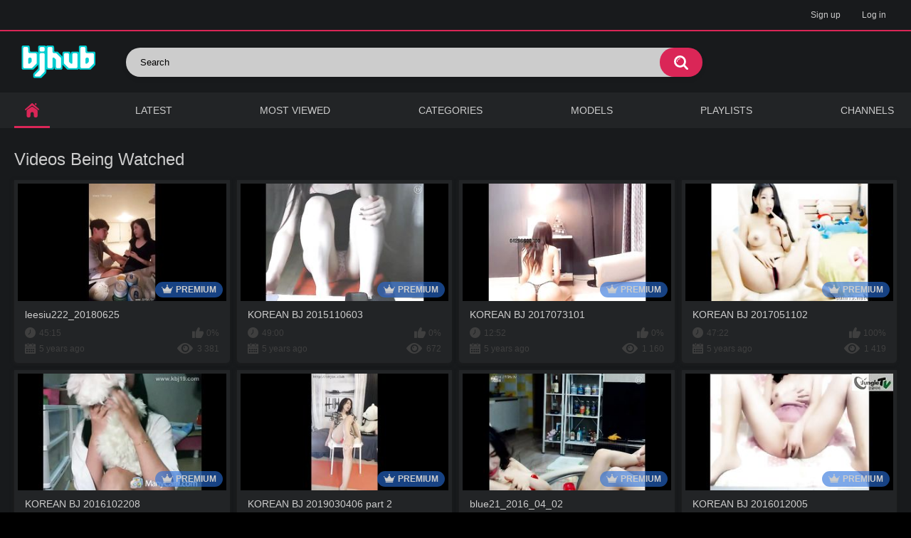

--- FILE ---
content_type: text/html; charset=UTF-8
request_url: https://bjhub.me/latest-updates/latest-updates/latest-updates/latest-updates/get_file/0/a76d8ed632ee0a99978ff4eba896cfc65c0c00656b/6000/6538/screenshots/3.jpg/10/2/9/10
body_size: 6476
content:
<!DOCTYPE html>
<html lang="en">
<head>
	<title>Watch free Full Korean Bj Cam Videos Online</title>
	<meta http-equiv="Content-Type" content="text/html; charset=utf-8"/>
	<meta name="description" content="Watch Free Korean Bj Cams Videos Porn, Webcam Videos Porn Video Site. Tons of Free Korean Bj Videos in Full Length."/>
	<meta name="keywords" content="bj,korean, asian, cams, korean bj porn, asian bj porn, free korean porn, korean bj tube, free korean clips, hd korean clips, korean porn, korean hardcore, korean hd video, hd korean xxx, xxx korean tube, korean sex, free korean porn"/>
	<meta name="viewport" content="width=device-width, initial-scale=1">

	<link rel="icon" href="https://bjhub.me/favicon.ico" type="image/x-icon">
	<link rel="shortcut icon" href="https://bjhub.me/favicon.ico" type="image/x-icon">
			<link href="https://bjhub.me/static/styles/all-responsive-metal.css?v=7.5" rel="stylesheet" type="text/css"/>
		<link href="https://bjhub.me/static/styles/jquery.fancybox-metal.css?v=7.5" rel="stylesheet" type="text/css"/>
	
	<script src="https://bjhub.me/static/js/main.min.js?v=1768544159"></script>

	<script>
		var pageContext = {
															loginUrl: 'https://bjhub.me/login-required/'
		};
	</script>

			<link href="https://bjhub.me/rss/" rel="alternate" type="application/rss+xml"/>
				<link href="https://bjhub.me" rel="canonical"/>
	
			</head>
<body>

<div class="top-links">
	<div class="center-hold">
							<div class="member-links">
				<ul>


											<li><a data-href="https://bjhub.me/signup/" data-fancybox="ajax">Sign up</a></li>
						<li><a data-href="https://bjhub.me/login/" data-fancybox="ajax" id="login">Log in</a></li>
									</ul>
			</div>
			</div>
</div>
<div class="container">
	<div class="header">
		<div class="logo">
			<a href="https://bjhub.me/"><img style="max-width: 180px" src="https://bjhub.me/static/images/logo.png" alt="Bjhub"></a>
		</div>
		<div class="social-bookmarks">
					</div>
		<div class="search">
			<form id="search_form" action="https://bjhub.me/search/" method="get" data-url="https://bjhub.me/search/%QUERY%/">
				<span class="search-button">Search</span>
				<div class="search-text"><input type="text" name="q" placeholder="Search" value=""/></div>
			</form>
		</div>
	</div>
	<nav>
		<div class="navigation">
			<button class="button">
				<span class="icon">
					<span class="ico-bar"></span>
					<span class="ico-bar"></span>
					<span class="ico-bar"></span>
				</span>
			</button>
						<ul class="primary">
				<li class="selected">
					<a href="https://bjhub.me/" id="item1">Home</a>
				</li>
				<li >
					<a href="https://bjhub.me/latest-updates/" id="item2">Latest</a>
				</li>
				<li >
					<a href="https://bjhub.me/most-popular/" id="item4">Most Viewed</a>
				</li>
													<li >
						<a href="https://bjhub.me/categories/" id="item6">Categories</a>
					</li>
																	<li >
						<a href="https://bjhub.me/models/" id="item8">Models</a>
					</li>
													<li >
						<a href="https://bjhub.me/playlists/" id="item9">Playlists</a>
					</li>
													<li >
						<a href="https://bjhub.me/channels/" id="item10">Channels</a>
					</li>
																								</ul>
			<ul class="secondary">
							</ul>
		</div>
	</nav>

<div class="content">
	<div class="main-content">
				<div class="main-container">
								<div class="headline">
		<h1>			Videos Being Watched		</h1>
		
			</div>

<div class="box">
	<div class="list-videos">
		<div class="margin-fix" id="list_videos_videos_watched_right_now_items">
															<div class="item  ">
						<a href="https://bjhub.me/videos/2360/leesiu222-20180625/" title="leesiu222_20180625" >
							<div class="img">
																	<img class="thumb lazy-load" src="[data-uri]" data-original="https://bjhub.me/contents/videos_screenshots/2000/2360/320x180/3.jpg"  alt="leesiu222_20180625" data-cnt="15"   width="320" height="180"/>
																									<span class="line-premium"><span class="ico-premium">Premium</span></span>
																																														<span class="ico-fav-0 " title="Add to Favourites" data-fav-video-id="2360" data-fav-type="0"></span>
																					<span class="ico-fav-1 " title="Watch Later" data-fav-video-id="2360" data-fav-type="1"></span>
																																										</div>
							<strong class="title">
																	leesiu222_20180625
															</strong>
							<div class="wrap">
								<div class="duration">45:15</div>

																								<div class="rating positive">
									0%
								</div>
							</div>
							<div class="wrap">
																								<div class="added"><em>5 years ago</em></div>
								<div class="views">3 381</div>
							</div>
						</a>
											</div>
									<div class="item  ">
						<a href="https://bjhub.me/videos/3123/korean-bj-2015110603/" title="KOREAN BJ 2015110603" >
							<div class="img">
																	<img class="thumb lazy-load" src="[data-uri]" data-original="https://bjhub.me/contents/videos_screenshots/3000/3123/320x180/3.jpg"  alt="KOREAN BJ 2015110603" data-cnt="15"   width="320" height="180"/>
																									<span class="line-premium"><span class="ico-premium">Premium</span></span>
																																														<span class="ico-fav-0 " title="Add to Favourites" data-fav-video-id="3123" data-fav-type="0"></span>
																					<span class="ico-fav-1 " title="Watch Later" data-fav-video-id="3123" data-fav-type="1"></span>
																																										</div>
							<strong class="title">
																	KOREAN BJ 2015110603
															</strong>
							<div class="wrap">
								<div class="duration">49:00</div>

																								<div class="rating positive">
									0%
								</div>
							</div>
							<div class="wrap">
																								<div class="added"><em>5 years ago</em></div>
								<div class="views">672</div>
							</div>
						</a>
											</div>
									<div class="item  ">
						<a href="https://bjhub.me/videos/6335/korean-bj-2017073101/" title="KOREAN BJ 2017073101" >
							<div class="img">
																	<img class="thumb lazy-load" src="[data-uri]" data-original="https://bjhub.me/contents/videos_screenshots/6000/6335/320x180/3.jpg"  alt="KOREAN BJ 2017073101" data-cnt="15"   width="320" height="180"/>
																									<span class="line-premium"><span class="ico-premium">Premium</span></span>
																																														<span class="ico-fav-0 " title="Add to Favourites" data-fav-video-id="6335" data-fav-type="0"></span>
																					<span class="ico-fav-1 " title="Watch Later" data-fav-video-id="6335" data-fav-type="1"></span>
																																										</div>
							<strong class="title">
																	KOREAN BJ 2017073101
															</strong>
							<div class="wrap">
								<div class="duration">12:52</div>

																								<div class="rating positive">
									0%
								</div>
							</div>
							<div class="wrap">
																								<div class="added"><em>5 years ago</em></div>
								<div class="views">1 160</div>
							</div>
						</a>
											</div>
									<div class="item  ">
						<a href="https://bjhub.me/videos/5661/korean-bj-2017051102/" title="KOREAN BJ 2017051102" >
							<div class="img">
																	<img class="thumb lazy-load" src="[data-uri]" data-original="https://bjhub.me/contents/videos_screenshots/5000/5661/320x180/3.jpg"  alt="KOREAN BJ 2017051102" data-cnt="15"   width="320" height="180"/>
																									<span class="line-premium"><span class="ico-premium">Premium</span></span>
																																														<span class="ico-fav-0 " title="Add to Favourites" data-fav-video-id="5661" data-fav-type="0"></span>
																					<span class="ico-fav-1 " title="Watch Later" data-fav-video-id="5661" data-fav-type="1"></span>
																																										</div>
							<strong class="title">
																	KOREAN BJ 2017051102
															</strong>
							<div class="wrap">
								<div class="duration">47:22</div>

																								<div class="rating positive">
									100%
								</div>
							</div>
							<div class="wrap">
																								<div class="added"><em>5 years ago</em></div>
								<div class="views">1 419</div>
							</div>
						</a>
											</div>
									<div class="item  ">
						<a href="https://bjhub.me/videos/4566/korean-bj-2016102208/" title="KOREAN BJ 2016102208" >
							<div class="img">
																	<img class="thumb lazy-load" src="[data-uri]" data-original="https://bjhub.me/contents/videos_screenshots/4000/4566/320x180/3.jpg"  alt="KOREAN BJ 2016102208" data-cnt="15"   width="320" height="180"/>
																									<span class="line-premium"><span class="ico-premium">Premium</span></span>
																																														<span class="ico-fav-0 " title="Add to Favourites" data-fav-video-id="4566" data-fav-type="0"></span>
																					<span class="ico-fav-1 " title="Watch Later" data-fav-video-id="4566" data-fav-type="1"></span>
																																										</div>
							<strong class="title">
																	KOREAN BJ 2016102208
															</strong>
							<div class="wrap">
								<div class="duration">30:04</div>

																								<div class="rating positive">
									0%
								</div>
							</div>
							<div class="wrap">
																								<div class="added"><em>5 years ago</em></div>
								<div class="views">1 749</div>
							</div>
						</a>
											</div>
									<div class="item  ">
						<a href="https://bjhub.me/videos/10907/korean-bj-2019030406-part-2/" title="KOREAN BJ 2019030406 part 2" >
							<div class="img">
																	<img class="thumb lazy-load" src="[data-uri]" data-original="https://bjhub.me/contents/videos_screenshots/10000/10907/320x180/3.jpg"  alt="KOREAN BJ 2019030406 part 2" data-cnt="15"   width="320" height="180"/>
																									<span class="line-premium"><span class="ico-premium">Premium</span></span>
																																														<span class="ico-fav-0 " title="Add to Favourites" data-fav-video-id="10907" data-fav-type="0"></span>
																					<span class="ico-fav-1 " title="Watch Later" data-fav-video-id="10907" data-fav-type="1"></span>
																																										</div>
							<strong class="title">
																	KOREAN BJ 2019030406 part 2
															</strong>
							<div class="wrap">
								<div class="duration">49:57</div>

																								<div class="rating positive">
									0%
								</div>
							</div>
							<div class="wrap">
																								<div class="added"><em>5 years ago</em></div>
								<div class="views">939</div>
							</div>
						</a>
											</div>
									<div class="item  ">
						<a href="https://bjhub.me/videos/1329/blue21-2016-04-02/" title="blue21_2016_04_02" >
							<div class="img">
																	<img class="thumb lazy-load" src="[data-uri]" data-original="https://bjhub.me/contents/videos_screenshots/1000/1329/320x180/3.jpg"  alt="blue21_2016_04_02" data-cnt="15"   width="320" height="180"/>
																									<span class="line-premium"><span class="ico-premium">Premium</span></span>
																																														<span class="ico-fav-0 " title="Add to Favourites" data-fav-video-id="1329" data-fav-type="0"></span>
																					<span class="ico-fav-1 " title="Watch Later" data-fav-video-id="1329" data-fav-type="1"></span>
																																										</div>
							<strong class="title">
																	blue21_2016_04_02
															</strong>
							<div class="wrap">
								<div class="duration">42:27</div>

																								<div class="rating positive">
									0%
								</div>
							</div>
							<div class="wrap">
																								<div class="added"><em>5 years ago</em></div>
								<div class="views">1 948</div>
							</div>
						</a>
											</div>
									<div class="item  ">
						<a href="https://bjhub.me/videos/3392/korean-bj-2016012005/" title="KOREAN BJ 2016012005" >
							<div class="img">
																	<img class="thumb lazy-load" src="[data-uri]" data-original="https://bjhub.me/contents/videos_screenshots/3000/3392/320x180/3.jpg"  alt="KOREAN BJ 2016012005" data-cnt="15"   width="320" height="180"/>
																									<span class="line-premium"><span class="ico-premium">Premium</span></span>
																																														<span class="ico-fav-0 " title="Add to Favourites" data-fav-video-id="3392" data-fav-type="0"></span>
																					<span class="ico-fav-1 " title="Watch Later" data-fav-video-id="3392" data-fav-type="1"></span>
																																										</div>
							<strong class="title">
																	KOREAN BJ 2016012005
															</strong>
							<div class="wrap">
								<div class="duration">1:01:20</div>

																								<div class="rating positive">
									0%
								</div>
							</div>
							<div class="wrap">
																								<div class="added"><em>5 years ago</em></div>
								<div class="views">1 309</div>
							</div>
						</a>
											</div>
									<div class="item  ">
						<a href="https://bjhub.me/videos/9917/korean-bj-2018091204-couples-part-2/" title="KOREAN BJ 2018091204 Couples part 2" >
							<div class="img">
																	<img class="thumb lazy-load" src="[data-uri]" data-original="https://bjhub.me/contents/videos_screenshots/9000/9917/320x180/3.jpg"  alt="KOREAN BJ 2018091204 Couples part 2" data-cnt="15"   width="320" height="180"/>
																									<span class="line-premium"><span class="ico-premium">Premium</span></span>
																																														<span class="ico-fav-0 " title="Add to Favourites" data-fav-video-id="9917" data-fav-type="0"></span>
																					<span class="ico-fav-1 " title="Watch Later" data-fav-video-id="9917" data-fav-type="1"></span>
																																										</div>
							<strong class="title">
																	KOREAN BJ 2018091204 Couples part 2
															</strong>
							<div class="wrap">
								<div class="duration">28:49</div>

																								<div class="rating positive">
									0%
								</div>
							</div>
							<div class="wrap">
																								<div class="added"><em>5 years ago</em></div>
								<div class="views">3 154</div>
							</div>
						</a>
											</div>
									<div class="item  ">
						<a href="https://bjhub.me/videos/566/korean-bj-2019111306-bj-couples-part-3/" title="KOREAN BJ 2019111306 BJ Couples part 3" >
							<div class="img">
																	<img class="thumb lazy-load" src="[data-uri]" data-original="https://bjhub.me/contents/videos_screenshots/0/566/320x180/3.jpg"  alt="KOREAN BJ 2019111306 BJ Couples part 3" data-cnt="15"   width="320" height="180"/>
																									<span class="line-premium"><span class="ico-premium">Premium</span></span>
																																														<span class="ico-fav-0 " title="Add to Favourites" data-fav-video-id="566" data-fav-type="0"></span>
																					<span class="ico-fav-1 " title="Watch Later" data-fav-video-id="566" data-fav-type="1"></span>
																																										</div>
							<strong class="title">
																	KOREAN BJ 2019111306 BJ Couples part 3
															</strong>
							<div class="wrap">
								<div class="duration">1:35</div>

																								<div class="rating positive">
									100%
								</div>
							</div>
							<div class="wrap">
																								<div class="added"><em>5 years ago</em></div>
								<div class="views">1 818</div>
							</div>
						</a>
											</div>
									<div class="item  ">
						<a href="https://bjhub.me/videos/6904/korean-bj-2017092802-part-2/" title="KOREAN BJ 2017092802 part 2" >
							<div class="img">
																	<img class="thumb lazy-load" src="[data-uri]" data-original="https://bjhub.me/contents/videos_screenshots/6000/6904/320x180/3.jpg"  alt="KOREAN BJ 2017092802 part 2" data-cnt="15"   width="320" height="180"/>
																									<span class="line-premium"><span class="ico-premium">Premium</span></span>
																																														<span class="ico-fav-0 " title="Add to Favourites" data-fav-video-id="6904" data-fav-type="0"></span>
																					<span class="ico-fav-1 " title="Watch Later" data-fav-video-id="6904" data-fav-type="1"></span>
																																										</div>
							<strong class="title">
																	KOREAN BJ 2017092802 part 2
															</strong>
							<div class="wrap">
								<div class="duration">23:32</div>

																								<div class="rating positive">
									0%
								</div>
							</div>
							<div class="wrap">
																								<div class="added"><em>5 years ago</em></div>
								<div class="views">705</div>
							</div>
						</a>
											</div>
									<div class="item  ">
						<a href="https://bjhub.me/videos/10617/korean-bj2019011111/" title="KOREAN BJ2019011111" >
							<div class="img">
																	<img class="thumb lazy-load" src="[data-uri]" data-original="https://bjhub.me/contents/videos_screenshots/10000/10617/320x180/3.jpg"  alt="KOREAN BJ2019011111" data-cnt="15"   width="320" height="180"/>
																									<span class="line-premium"><span class="ico-premium">Premium</span></span>
																																														<span class="ico-fav-0 " title="Add to Favourites" data-fav-video-id="10617" data-fav-type="0"></span>
																					<span class="ico-fav-1 " title="Watch Later" data-fav-video-id="10617" data-fav-type="1"></span>
																																										</div>
							<strong class="title">
																	KOREAN BJ2019011111
															</strong>
							<div class="wrap">
								<div class="duration">27:24</div>

																								<div class="rating positive">
									0%
								</div>
							</div>
							<div class="wrap">
																								<div class="added"><em>5 years ago</em></div>
								<div class="views">1 610</div>
							</div>
						</a>
											</div>
									<div class="item  ">
						<a href="https://bjhub.me/videos/1274/616532-20190110/" title="616532_20190110" >
							<div class="img">
																	<img class="thumb lazy-load" src="[data-uri]" data-original="https://bjhub.me/contents/videos_screenshots/1000/1274/320x180/3.jpg"  alt="616532_20190110" data-cnt="15"   width="320" height="180"/>
																									<span class="line-premium"><span class="ico-premium">Premium</span></span>
																																														<span class="ico-fav-0 " title="Add to Favourites" data-fav-video-id="1274" data-fav-type="0"></span>
																					<span class="ico-fav-1 " title="Watch Later" data-fav-video-id="1274" data-fav-type="1"></span>
																																										</div>
							<strong class="title">
																	616532_20190110
															</strong>
							<div class="wrap">
								<div class="duration">23:28</div>

																								<div class="rating positive">
									0%
								</div>
							</div>
							<div class="wrap">
																								<div class="added"><em>5 years ago</em></div>
								<div class="views">1 025</div>
							</div>
						</a>
											</div>
									<div class="item  ">
						<a href="https://bjhub.me/videos/8946/korean-bj-2018051210-part-2/" title="KOREAN BJ 2018051210 part 2" >
							<div class="img">
																	<img class="thumb lazy-load" src="[data-uri]" data-original="https://bjhub.me/contents/videos_screenshots/8000/8946/320x180/3.jpg"  alt="KOREAN BJ 2018051210 part 2" data-cnt="15"   width="320" height="180"/>
																									<span class="line-premium"><span class="ico-premium">Premium</span></span>
																																														<span class="ico-fav-0 " title="Add to Favourites" data-fav-video-id="8946" data-fav-type="0"></span>
																					<span class="ico-fav-1 " title="Watch Later" data-fav-video-id="8946" data-fav-type="1"></span>
																																										</div>
							<strong class="title">
																	KOREAN BJ 2018051210 part 2
															</strong>
							<div class="wrap">
								<div class="duration">16:13</div>

																								<div class="rating positive">
									0%
								</div>
							</div>
							<div class="wrap">
																								<div class="added"><em>5 years ago</em></div>
								<div class="views">1 031</div>
							</div>
						</a>
											</div>
									<div class="item  ">
						<a href="https://bjhub.me/videos/2790/korean-bj-2015070602-leejiwo-part-2/" title="KOREAN BJ 2015070602 Leejiwo part 2" >
							<div class="img">
																	<img class="thumb lazy-load" src="[data-uri]" data-original="https://bjhub.me/contents/videos_screenshots/2000/2790/320x180/3.jpg"  alt="KOREAN BJ 2015070602 Leejiwo part 2" data-cnt="15"   width="320" height="180"/>
																									<span class="line-premium"><span class="ico-premium">Premium</span></span>
																																														<span class="ico-fav-0 " title="Add to Favourites" data-fav-video-id="2790" data-fav-type="0"></span>
																					<span class="ico-fav-1 " title="Watch Later" data-fav-video-id="2790" data-fav-type="1"></span>
																																										</div>
							<strong class="title">
																	KOREAN BJ 2015070602 Leejiwo part 2
															</strong>
							<div class="wrap">
								<div class="duration">32:35</div>

																								<div class="rating positive">
									100%
								</div>
							</div>
							<div class="wrap">
																								<div class="added"><em>5 years ago</em></div>
								<div class="views">1 300</div>
							</div>
						</a>
											</div>
									<div class="item  ">
						<a href="https://bjhub.me/videos/11458/korean-bj-2019060909-bj-couples-part-1/" title="KOREAN BJ 2019060909 BJ Couples part 1" >
							<div class="img">
																	<img class="thumb lazy-load" src="[data-uri]" data-original="https://bjhub.me/contents/videos_screenshots/11000/11458/320x180/3.jpg"  alt="KOREAN BJ 2019060909 BJ Couples part 1" data-cnt="15"   width="320" height="180"/>
																									<span class="line-premium"><span class="ico-premium">Premium</span></span>
																																														<span class="ico-fav-0 " title="Add to Favourites" data-fav-video-id="11458" data-fav-type="0"></span>
																					<span class="ico-fav-1 " title="Watch Later" data-fav-video-id="11458" data-fav-type="1"></span>
																																										</div>
							<strong class="title">
																	KOREAN BJ 2019060909 BJ Couples part 1
															</strong>
							<div class="wrap">
								<div class="duration">31:31</div>

																								<div class="rating positive">
									0%
								</div>
							</div>
							<div class="wrap">
																								<div class="added"><em>5 years ago</em></div>
								<div class="views">4 357</div>
							</div>
						</a>
											</div>
									<div class="item  ">
						<a href="https://bjhub.me/videos/6036/korean-bj-2017062608-couples/" title="KOREAN BJ 2017062608 Couples" >
							<div class="img">
																	<img class="thumb lazy-load" src="[data-uri]" data-original="https://bjhub.me/contents/videos_screenshots/6000/6036/320x180/3.jpg"  alt="KOREAN BJ 2017062608 Couples" data-cnt="15"   width="320" height="180"/>
																									<span class="line-premium"><span class="ico-premium">Premium</span></span>
																																														<span class="ico-fav-0 " title="Add to Favourites" data-fav-video-id="6036" data-fav-type="0"></span>
																					<span class="ico-fav-1 " title="Watch Later" data-fav-video-id="6036" data-fav-type="1"></span>
																																										</div>
							<strong class="title">
																	KOREAN BJ 2017062608 Couples
															</strong>
							<div class="wrap">
								<div class="duration">9:28</div>

																								<div class="rating positive">
									0%
								</div>
							</div>
							<div class="wrap">
																								<div class="added"><em>5 years ago</em></div>
								<div class="views">2 086</div>
							</div>
						</a>
											</div>
									<div class="item  ">
						<a href="https://bjhub.me/videos/2335/ok4410-20180626/" title="ok4410_20180626" >
							<div class="img">
																	<img class="thumb lazy-load" src="[data-uri]" data-original="https://bjhub.me/contents/videos_screenshots/2000/2335/320x180/3.jpg"  alt="ok4410_20180626" data-cnt="15"   width="320" height="180"/>
																									<span class="line-premium"><span class="ico-premium">Premium</span></span>
																																														<span class="ico-fav-0 " title="Add to Favourites" data-fav-video-id="2335" data-fav-type="0"></span>
																					<span class="ico-fav-1 " title="Watch Later" data-fav-video-id="2335" data-fav-type="1"></span>
																																										</div>
							<strong class="title">
																	ok4410_20180626
															</strong>
							<div class="wrap">
								<div class="duration">52:49</div>

																								<div class="rating positive">
									0%
								</div>
							</div>
							<div class="wrap">
																								<div class="added"><em>5 years ago</em></div>
								<div class="views">1 821</div>
							</div>
						</a>
											</div>
									<div class="item  ">
						<a href="https://bjhub.me/videos/7523/korean-bj-2017121506/" title="KOREAN BJ 2017121506" >
							<div class="img">
																	<img class="thumb lazy-load" src="[data-uri]" data-original="https://bjhub.me/contents/videos_screenshots/7000/7523/320x180/3.jpg"  alt="KOREAN BJ 2017121506" data-cnt="15"   width="320" height="180"/>
																									<span class="line-premium"><span class="ico-premium">Premium</span></span>
																																														<span class="ico-fav-0 " title="Add to Favourites" data-fav-video-id="7523" data-fav-type="0"></span>
																					<span class="ico-fav-1 " title="Watch Later" data-fav-video-id="7523" data-fav-type="1"></span>
																																										</div>
							<strong class="title">
																	KOREAN BJ 2017121506
															</strong>
							<div class="wrap">
								<div class="duration">18:50</div>

																								<div class="rating positive">
									0%
								</div>
							</div>
							<div class="wrap">
																								<div class="added"><em>5 years ago</em></div>
								<div class="views">1 022</div>
							</div>
						</a>
											</div>
									<div class="item  ">
						<a href="https://bjhub.me/videos/422/korean-bj-2019102604-afreecatv-part-2/" title="KOREAN BJ 2019102604 Afreecatv part 2" >
							<div class="img">
																	<img class="thumb lazy-load" src="[data-uri]" data-original="https://bjhub.me/contents/videos_screenshots/0/422/320x180/3.jpg"  alt="KOREAN BJ 2019102604 Afreecatv part 2" data-cnt="15"   width="320" height="180"/>
																									<span class="line-premium"><span class="ico-premium">Premium</span></span>
																																														<span class="ico-fav-0 " title="Add to Favourites" data-fav-video-id="422" data-fav-type="0"></span>
																					<span class="ico-fav-1 " title="Watch Later" data-fav-video-id="422" data-fav-type="1"></span>
																																										</div>
							<strong class="title">
																	KOREAN BJ 2019102604 Afreecatv part 2
															</strong>
							<div class="wrap">
								<div class="duration">3:43</div>

																								<div class="rating positive">
									100%
								</div>
							</div>
							<div class="wrap">
																								<div class="added"><em>5 years ago</em></div>
								<div class="views">2 135</div>
							</div>
						</a>
											</div>
									<div class="item  ">
						<a href="https://bjhub.me/videos/5078/korean-bj-2017021404-bagelssu-part-2/" title="KOREAN BJ 2017021404 Bagelssu part 2" >
							<div class="img">
																	<img class="thumb lazy-load" src="[data-uri]" data-original="https://bjhub.me/contents/videos_screenshots/5000/5078/320x180/3.jpg"  alt="KOREAN BJ 2017021404 Bagelssu part 2" data-cnt="15"   width="320" height="180"/>
																									<span class="line-premium"><span class="ico-premium">Premium</span></span>
																																														<span class="ico-fav-0 " title="Add to Favourites" data-fav-video-id="5078" data-fav-type="0"></span>
																					<span class="ico-fav-1 " title="Watch Later" data-fav-video-id="5078" data-fav-type="1"></span>
																																										</div>
							<strong class="title">
																	KOREAN BJ 2017021404 Bagelssu part 2
															</strong>
							<div class="wrap">
								<div class="duration">8:09</div>

																								<div class="rating positive">
									100%
								</div>
							</div>
							<div class="wrap">
																								<div class="added"><em>5 years ago</em></div>
								<div class="views">2 677</div>
							</div>
						</a>
											</div>
									<div class="item  ">
						<a href="https://bjhub.me/videos/8965/korean-bj-2018051414-couples/" title="KOREAN BJ 2018051414 Couples" >
							<div class="img">
																	<img class="thumb lazy-load" src="[data-uri]" data-original="https://bjhub.me/contents/videos_screenshots/8000/8965/320x180/3.jpg"  alt="KOREAN BJ 2018051414 Couples" data-cnt="15"   width="320" height="180"/>
																									<span class="line-premium"><span class="ico-premium">Premium</span></span>
																																														<span class="ico-fav-0 " title="Add to Favourites" data-fav-video-id="8965" data-fav-type="0"></span>
																					<span class="ico-fav-1 " title="Watch Later" data-fav-video-id="8965" data-fav-type="1"></span>
																																										</div>
							<strong class="title">
																	KOREAN BJ 2018051414 Couples
															</strong>
							<div class="wrap">
								<div class="duration">46:06</div>

																								<div class="rating positive">
									0%
								</div>
							</div>
							<div class="wrap">
																								<div class="added"><em>5 years ago</em></div>
								<div class="views">1 693</div>
							</div>
						</a>
											</div>
									<div class="item  ">
						<a href="https://bjhub.me/videos/2789/korean-bj-2015070602-leejiwo-part-1/" title="KOREAN BJ 2015070602 Leejiwo part 1" >
							<div class="img">
																	<img class="thumb lazy-load" src="[data-uri]" data-original="https://bjhub.me/contents/videos_screenshots/2000/2789/320x180/3.jpg"  alt="KOREAN BJ 2015070602 Leejiwo part 1" data-cnt="15"   width="320" height="180"/>
																									<span class="line-premium"><span class="ico-premium">Premium</span></span>
																																														<span class="ico-fav-0 " title="Add to Favourites" data-fav-video-id="2789" data-fav-type="0"></span>
																					<span class="ico-fav-1 " title="Watch Later" data-fav-video-id="2789" data-fav-type="1"></span>
																																										</div>
							<strong class="title">
																	KOREAN BJ 2015070602 Leejiwo part 1
															</strong>
							<div class="wrap">
								<div class="duration">12:23</div>

																								<div class="rating positive">
									0%
								</div>
							</div>
							<div class="wrap">
																								<div class="added"><em>5 years ago</em></div>
								<div class="views">1 915</div>
							</div>
						</a>
											</div>
									<div class="item  ">
						<a href="https://bjhub.me/videos/10402/korean-bj-2018120303-part-2/" title="KOREAN BJ 2018120303 part 2" >
							<div class="img">
																	<img class="thumb lazy-load" src="[data-uri]" data-original="https://bjhub.me/contents/videos_screenshots/10000/10402/320x180/3.jpg"  alt="KOREAN BJ 2018120303 part 2" data-cnt="15"   width="320" height="180"/>
																									<span class="line-premium"><span class="ico-premium">Premium</span></span>
																																														<span class="ico-fav-0 " title="Add to Favourites" data-fav-video-id="10402" data-fav-type="0"></span>
																					<span class="ico-fav-1 " title="Watch Later" data-fav-video-id="10402" data-fav-type="1"></span>
																																										</div>
							<strong class="title">
																	KOREAN BJ 2018120303 part 2
															</strong>
							<div class="wrap">
								<div class="duration">22:15</div>

																								<div class="rating positive">
									0%
								</div>
							</div>
							<div class="wrap">
																								<div class="added"><em>5 years ago</em></div>
								<div class="views">757</div>
							</div>
						</a>
											</div>
									<div class="item  ">
						<a href="https://bjhub.me/videos/8694/korean-bj-2018042105/" title="KOREAN BJ 2018042105" >
							<div class="img">
																	<img class="thumb lazy-load" src="[data-uri]" data-original="https://bjhub.me/contents/videos_screenshots/8000/8694/320x180/3.jpg"  alt="KOREAN BJ 2018042105" data-cnt="15"   width="320" height="180"/>
																									<span class="line-premium"><span class="ico-premium">Premium</span></span>
																																														<span class="ico-fav-0 " title="Add to Favourites" data-fav-video-id="8694" data-fav-type="0"></span>
																					<span class="ico-fav-1 " title="Watch Later" data-fav-video-id="8694" data-fav-type="1"></span>
																																										</div>
							<strong class="title">
																	KOREAN BJ 2018042105
															</strong>
							<div class="wrap">
								<div class="duration">1:35:42</div>

																								<div class="rating positive">
									0%
								</div>
							</div>
							<div class="wrap">
																								<div class="added"><em>5 years ago</em></div>
								<div class="views">669</div>
							</div>
						</a>
											</div>
									<div class="item  ">
						<a href="https://bjhub.me/videos/3200/korean-bj-2015120802-apple/" title="KOREAN BJ 2015120802 Apple" >
							<div class="img">
																	<img class="thumb lazy-load" src="[data-uri]" data-original="https://bjhub.me/contents/videos_screenshots/3000/3200/320x180/3.jpg"  alt="KOREAN BJ 2015120802 Apple" data-cnt="15"   width="320" height="180"/>
																									<span class="line-premium"><span class="ico-premium">Premium</span></span>
																																														<span class="ico-fav-0 " title="Add to Favourites" data-fav-video-id="3200" data-fav-type="0"></span>
																					<span class="ico-fav-1 " title="Watch Later" data-fav-video-id="3200" data-fav-type="1"></span>
																																										</div>
							<strong class="title">
																	KOREAN BJ 2015120802 Apple
															</strong>
							<div class="wrap">
								<div class="duration">21:37</div>

																								<div class="rating positive">
									0%
								</div>
							</div>
							<div class="wrap">
																								<div class="added"><em>5 years ago</em></div>
								<div class="views">989</div>
							</div>
						</a>
											</div>
									<div class="item  ">
						<a href="https://bjhub.me/videos/6535/korean-bj-2017082003-part-1/" title="KOREAN BJ 2017082003 part 1" >
							<div class="img">
																	<img class="thumb lazy-load" src="[data-uri]" data-original="https://bjhub.me/contents/videos_screenshots/6000/6535/320x180/3.jpg"  alt="KOREAN BJ 2017082003 part 1" data-cnt="15"   width="320" height="180"/>
																									<span class="line-premium"><span class="ico-premium">Premium</span></span>
																																														<span class="ico-fav-0 " title="Add to Favourites" data-fav-video-id="6535" data-fav-type="0"></span>
																					<span class="ico-fav-1 " title="Watch Later" data-fav-video-id="6535" data-fav-type="1"></span>
																																										</div>
							<strong class="title">
																	KOREAN BJ 2017082003 part 1
															</strong>
							<div class="wrap">
								<div class="duration">14:41</div>

																								<div class="rating positive">
									0%
								</div>
							</div>
							<div class="wrap">
																								<div class="added"><em>5 years ago</em></div>
								<div class="views">1 723</div>
							</div>
						</a>
											</div>
									<div class="item  ">
						<a href="https://bjhub.me/videos/8418/korean-bj-2018032209-part-13/" title="KOREAN BJ 2018032209 part 13" >
							<div class="img">
																	<img class="thumb lazy-load" src="[data-uri]" data-original="https://bjhub.me/contents/videos_screenshots/8000/8418/320x180/3.jpg"  alt="KOREAN BJ 2018032209 part 13" data-cnt="15"   width="320" height="180"/>
																									<span class="line-premium"><span class="ico-premium">Premium</span></span>
																																														<span class="ico-fav-0 " title="Add to Favourites" data-fav-video-id="8418" data-fav-type="0"></span>
																					<span class="ico-fav-1 " title="Watch Later" data-fav-video-id="8418" data-fav-type="1"></span>
																																										</div>
							<strong class="title">
																	KOREAN BJ 2018032209 part 13
															</strong>
							<div class="wrap">
								<div class="duration">0:15</div>

																								<div class="rating positive">
									0%
								</div>
							</div>
							<div class="wrap">
																								<div class="added"><em>5 years ago</em></div>
								<div class="views">1 001</div>
							</div>
						</a>
											</div>
									<div class="item  ">
						<a href="https://bjhub.me/videos/9981/korean-bj-2018092009/" title="KOREAN BJ 2018092009" >
							<div class="img">
																	<img class="thumb lazy-load" src="[data-uri]" data-original="https://bjhub.me/contents/videos_screenshots/9000/9981/320x180/3.jpg"  alt="KOREAN BJ 2018092009" data-cnt="15"   width="320" height="180"/>
																									<span class="line-premium"><span class="ico-premium">Premium</span></span>
																																														<span class="ico-fav-0 " title="Add to Favourites" data-fav-video-id="9981" data-fav-type="0"></span>
																					<span class="ico-fav-1 " title="Watch Later" data-fav-video-id="9981" data-fav-type="1"></span>
																																										</div>
							<strong class="title">
																	KOREAN BJ 2018092009
															</strong>
							<div class="wrap">
								<div class="duration">1:51:09</div>

																								<div class="rating positive">
									0%
								</div>
							</div>
							<div class="wrap">
																								<div class="added"><em>5 years ago</em></div>
								<div class="views">1 403</div>
							</div>
						</a>
											</div>
									<div class="item  ">
						<a href="https://bjhub.me/videos/11925/korean-bj-2019082504-anchaeeun-part-2/" title="KOREAN BJ 2019082504  Anchaeeun part 2" >
							<div class="img">
																	<img class="thumb lazy-load" src="[data-uri]" data-original="https://bjhub.me/contents/videos_screenshots/11000/11925/320x180/3.jpg"  alt="KOREAN BJ 2019082504  Anchaeeun part 2" data-cnt="15"   width="320" height="180"/>
																									<span class="line-premium"><span class="ico-premium">Premium</span></span>
																																														<span class="ico-fav-0 " title="Add to Favourites" data-fav-video-id="11925" data-fav-type="0"></span>
																					<span class="ico-fav-1 " title="Watch Later" data-fav-video-id="11925" data-fav-type="1"></span>
																																										</div>
							<strong class="title">
																	KOREAN BJ 2019082504  Anchaeeun part 2
															</strong>
							<div class="wrap">
								<div class="duration">43:19</div>

																								<div class="rating positive">
									100%
								</div>
							</div>
							<div class="wrap">
																								<div class="added"><em>5 years ago</em></div>
								<div class="views">5 918</div>
							</div>
						</a>
											</div>
									<div class="item  ">
						<a href="https://bjhub.me/videos/4866/korean-bj-2016122601/" title="KOREAN BJ 2016122601" >
							<div class="img">
																	<img class="thumb lazy-load" src="[data-uri]" data-original="https://bjhub.me/contents/videos_screenshots/4000/4866/320x180/3.jpg"  alt="KOREAN BJ 2016122601" data-cnt="15"   width="320" height="180"/>
																									<span class="line-premium"><span class="ico-premium">Premium</span></span>
																																														<span class="ico-fav-0 " title="Add to Favourites" data-fav-video-id="4866" data-fav-type="0"></span>
																					<span class="ico-fav-1 " title="Watch Later" data-fav-video-id="4866" data-fav-type="1"></span>
																																										</div>
							<strong class="title">
																	KOREAN BJ 2016122601
															</strong>
							<div class="wrap">
								<div class="duration">26:16</div>

																								<div class="rating positive">
									0%
								</div>
							</div>
							<div class="wrap">
																								<div class="added"><em>5 years ago</em></div>
								<div class="views">874</div>
							</div>
						</a>
											</div>
									<div class="item  ">
						<a href="https://bjhub.me/videos/10644/korean-bj2019011504/" title="KOREAN BJ2019011504" >
							<div class="img">
																	<img class="thumb lazy-load" src="[data-uri]" data-original="https://bjhub.me/contents/videos_screenshots/10000/10644/320x180/3.jpg"  alt="KOREAN BJ2019011504" data-cnt="15"   width="320" height="180"/>
																									<span class="line-premium"><span class="ico-premium">Premium</span></span>
																																														<span class="ico-fav-0 " title="Add to Favourites" data-fav-video-id="10644" data-fav-type="0"></span>
																					<span class="ico-fav-1 " title="Watch Later" data-fav-video-id="10644" data-fav-type="1"></span>
																																										</div>
							<strong class="title">
																	KOREAN BJ2019011504
															</strong>
							<div class="wrap">
								<div class="duration">44:57</div>

																								<div class="rating positive">
									100%
								</div>
							</div>
							<div class="wrap">
																								<div class="added"><em>5 years ago</em></div>
								<div class="views">1 856</div>
							</div>
						</a>
											</div>
												</div>
	</div>
</div>
						<div id="list_videos_most_recent_videos">
				<div class="headline">
		<h2>			New Videos		</h2>
		
																		<div class="sort">
						<span class="icon type-sort"></span>
						<strong>Latest</strong>
						<ul id="list_videos_most_recent_videos_sort_list">
																																							<li>
										<a data-action="ajax" data-container-id="list_videos_most_recent_videos_sort_list" data-block-id="list_videos_most_recent_videos" data-parameters="sort_by:video_viewed">Most Viewed</a>
									</li>
																																<li>
										<a data-action="ajax" data-container-id="list_videos_most_recent_videos_sort_list" data-block-id="list_videos_most_recent_videos" data-parameters="sort_by:rating">Top Rated</a>
									</li>
																																<li>
										<a data-action="ajax" data-container-id="list_videos_most_recent_videos_sort_list" data-block-id="list_videos_most_recent_videos" data-parameters="sort_by:duration">Longest</a>
									</li>
																																<li>
										<a data-action="ajax" data-container-id="list_videos_most_recent_videos_sort_list" data-block-id="list_videos_most_recent_videos" data-parameters="sort_by:most_commented">Most Commented</a>
									</li>
																																<li>
										<a data-action="ajax" data-container-id="list_videos_most_recent_videos_sort_list" data-block-id="list_videos_most_recent_videos" data-parameters="sort_by:most_favourited">Most Favourited</a>
									</li>
																					</ul>
					</div>
										</div>

<div class="box">
	<div class="list-videos">
		<div class="margin-fix" id="list_videos_most_recent_videos_items">
															<div class="item  ">
						<a href="https://bjhub.me/videos/12077/korean-bj-2019090803/" title="KOREAN BJ 2019090803" >
							<div class="img">
																	<img class="thumb lazy-load" src="[data-uri]" data-original="https://bjhub.me/contents/videos_screenshots/12000/12077/320x180/3.jpg"  alt="KOREAN BJ 2019090803" data-cnt="15"   width="320" height="180"/>
																									<span class="line-premium"><span class="ico-premium">Premium</span></span>
																																														<span class="ico-fav-0 " title="Add to Favourites" data-fav-video-id="12077" data-fav-type="0"></span>
																					<span class="ico-fav-1 " title="Watch Later" data-fav-video-id="12077" data-fav-type="1"></span>
																																										</div>
							<strong class="title">
																	KOREAN BJ 2019090803
															</strong>
							<div class="wrap">
								<div class="duration">2:20:14</div>

																								<div class="rating positive">
									86%
								</div>
							</div>
							<div class="wrap">
																								<div class="added"><em>5 years ago</em></div>
								<div class="views">34 246</div>
							</div>
						</a>
											</div>
									<div class="item  ">
						<a href="https://bjhub.me/videos/12076/korean-bj-2019090802/" title="KOREAN BJ 2019090802" >
							<div class="img">
																	<img class="thumb lazy-load" src="[data-uri]" data-original="https://bjhub.me/contents/videos_screenshots/12000/12076/320x180/3.jpg"  alt="KOREAN BJ 2019090802" data-cnt="15"   width="320" height="180"/>
																									<span class="line-premium"><span class="ico-premium">Premium</span></span>
																																														<span class="ico-fav-0 " title="Add to Favourites" data-fav-video-id="12076" data-fav-type="0"></span>
																					<span class="ico-fav-1 " title="Watch Later" data-fav-video-id="12076" data-fav-type="1"></span>
																																										</div>
							<strong class="title">
																	KOREAN BJ 2019090802
															</strong>
							<div class="wrap">
								<div class="duration">29:17</div>

																								<div class="rating positive">
									64%
								</div>
							</div>
							<div class="wrap">
																								<div class="added"><em>5 years ago</em></div>
								<div class="views">22 574</div>
							</div>
						</a>
											</div>
									<div class="item  ">
						<a href="https://bjhub.me/videos/12075/korean-bj-2019090801-bj-couples-part-3/" title="KOREAN BJ 2019090801 BJ Couples part 3" >
							<div class="img">
																	<img class="thumb lazy-load" src="[data-uri]" data-original="https://bjhub.me/contents/videos_screenshots/12000/12075/320x180/3.jpg"  alt="KOREAN BJ 2019090801 BJ Couples part 3" data-cnt="15"   width="320" height="180"/>
																									<span class="line-premium"><span class="ico-premium">Premium</span></span>
																																														<span class="ico-fav-0 " title="Add to Favourites" data-fav-video-id="12075" data-fav-type="0"></span>
																					<span class="ico-fav-1 " title="Watch Later" data-fav-video-id="12075" data-fav-type="1"></span>
																																										</div>
							<strong class="title">
																	KOREAN BJ 2019090801 BJ Couples part 3
															</strong>
							<div class="wrap">
								<div class="duration">17:06</div>

																								<div class="rating positive">
									0%
								</div>
							</div>
							<div class="wrap">
																								<div class="added"><em>5 years ago</em></div>
								<div class="views">8 293</div>
							</div>
						</a>
											</div>
									<div class="item  ">
						<a href="https://bjhub.me/videos/12074/korean-bj-2019090801-bj-couples-part-2/" title="KOREAN BJ 2019090801 BJ Couples part 2" >
							<div class="img">
																	<img class="thumb lazy-load" src="[data-uri]" data-original="https://bjhub.me/contents/videos_screenshots/12000/12074/320x180/3.jpg"  alt="KOREAN BJ 2019090801 BJ Couples part 2" data-cnt="15"   width="320" height="180"/>
																									<span class="line-premium"><span class="ico-premium">Premium</span></span>
																																														<span class="ico-fav-0 " title="Add to Favourites" data-fav-video-id="12074" data-fav-type="0"></span>
																					<span class="ico-fav-1 " title="Watch Later" data-fav-video-id="12074" data-fav-type="1"></span>
																																										</div>
							<strong class="title">
																	KOREAN BJ 2019090801 BJ Couples part 2
															</strong>
							<div class="wrap">
								<div class="duration">10:27</div>

																								<div class="rating positive">
									0%
								</div>
							</div>
							<div class="wrap">
																								<div class="added"><em>5 years ago</em></div>
								<div class="views">5 969</div>
							</div>
						</a>
											</div>
									<div class="item  ">
						<a href="https://bjhub.me/videos/12073/korean-bj-2019090801-bj-couples-part-1/" title="KOREAN BJ 2019090801 BJ Couples part 1" >
							<div class="img">
																	<img class="thumb lazy-load" src="[data-uri]" data-original="https://bjhub.me/contents/videos_screenshots/12000/12073/320x180/3.jpg"  alt="KOREAN BJ 2019090801 BJ Couples part 1" data-cnt="15"   width="320" height="180"/>
																									<span class="line-premium"><span class="ico-premium">Premium</span></span>
																																														<span class="ico-fav-0 " title="Add to Favourites" data-fav-video-id="12073" data-fav-type="0"></span>
																					<span class="ico-fav-1 " title="Watch Later" data-fav-video-id="12073" data-fav-type="1"></span>
																																										</div>
							<strong class="title">
																	KOREAN BJ 2019090801 BJ Couples part 1
															</strong>
							<div class="wrap">
								<div class="duration">45:48</div>

																								<div class="rating positive">
									100%
								</div>
							</div>
							<div class="wrap">
																								<div class="added"><em>5 years ago</em></div>
								<div class="views">11 543</div>
							</div>
						</a>
											</div>
									<div class="item  ">
						<a href="https://bjhub.me/videos/12072/korean-bj-2019090608/" title="KOREAN BJ 2019090608" >
							<div class="img">
																	<img class="thumb lazy-load" src="[data-uri]" data-original="https://bjhub.me/contents/videos_screenshots/12000/12072/320x180/3.jpg"  alt="KOREAN BJ 2019090608" data-cnt="15"   width="320" height="180"/>
																									<span class="line-premium"><span class="ico-premium">Premium</span></span>
																																														<span class="ico-fav-0 " title="Add to Favourites" data-fav-video-id="12072" data-fav-type="0"></span>
																					<span class="ico-fav-1 " title="Watch Later" data-fav-video-id="12072" data-fav-type="1"></span>
																																										</div>
							<strong class="title">
																	KOREAN BJ 2019090608
															</strong>
							<div class="wrap">
								<div class="duration">2:07:09</div>

																								<div class="rating positive">
									85%
								</div>
							</div>
							<div class="wrap">
																								<div class="added"><em>5 years ago</em></div>
								<div class="views">39 825</div>
							</div>
						</a>
											</div>
									<div class="item  ">
						<a href="https://bjhub.me/videos/12071/korean-bj-2019090607/" title="KOREAN BJ 2019090607" >
							<div class="img">
																	<img class="thumb lazy-load" src="[data-uri]" data-original="https://bjhub.me/contents/videos_screenshots/12000/12071/320x180/3.jpg"  alt="KOREAN BJ 2019090607" data-cnt="15"   width="320" height="180"/>
																									<span class="line-premium"><span class="ico-premium">Premium</span></span>
																																														<span class="ico-fav-0 " title="Add to Favourites" data-fav-video-id="12071" data-fav-type="0"></span>
																					<span class="ico-fav-1 " title="Watch Later" data-fav-video-id="12071" data-fav-type="1"></span>
																																										</div>
							<strong class="title">
																	KOREAN BJ 2019090607
															</strong>
							<div class="wrap">
								<div class="duration">1:31:20</div>

																								<div class="rating positive">
									80%
								</div>
							</div>
							<div class="wrap">
																								<div class="added"><em>5 years ago</em></div>
								<div class="views">27 205</div>
							</div>
						</a>
											</div>
									<div class="item  ">
						<a href="https://bjhub.me/videos/12070/korean-bj-2019090606-bj-couples-part-2/" title="KOREAN BJ 2019090606 BJ Couples part 2" >
							<div class="img">
																	<img class="thumb lazy-load" src="[data-uri]" data-original="https://bjhub.me/contents/videos_screenshots/12000/12070/320x180/3.jpg"  alt="KOREAN BJ 2019090606 BJ Couples part 2" data-cnt="15"   width="320" height="180"/>
																									<span class="line-premium"><span class="ico-premium">Premium</span></span>
																																														<span class="ico-fav-0 " title="Add to Favourites" data-fav-video-id="12070" data-fav-type="0"></span>
																					<span class="ico-fav-1 " title="Watch Later" data-fav-video-id="12070" data-fav-type="1"></span>
																																										</div>
							<strong class="title">
																	KOREAN BJ 2019090606 BJ Couples part 2
															</strong>
							<div class="wrap">
								<div class="duration">54:15</div>

																								<div class="rating positive">
									72%
								</div>
							</div>
							<div class="wrap">
																								<div class="added"><em>5 years ago</em></div>
								<div class="views">17 100</div>
							</div>
						</a>
											</div>
									<div class="item  ">
						<a href="https://bjhub.me/videos/12069/korean-bj-2019090606-bj-couples-part-1/" title="KOREAN BJ 2019090606 BJ Couples part 1" >
							<div class="img">
																	<img class="thumb lazy-load" src="[data-uri]" data-original="https://bjhub.me/contents/videos_screenshots/12000/12069/320x180/3.jpg"  alt="KOREAN BJ 2019090606 BJ Couples part 1" data-cnt="15"   width="320" height="180"/>
																									<span class="line-premium"><span class="ico-premium">Premium</span></span>
																																														<span class="ico-fav-0 " title="Add to Favourites" data-fav-video-id="12069" data-fav-type="0"></span>
																					<span class="ico-fav-1 " title="Watch Later" data-fav-video-id="12069" data-fav-type="1"></span>
																																										</div>
							<strong class="title">
																	KOREAN BJ 2019090606 BJ Couples part 1
															</strong>
							<div class="wrap">
								<div class="duration">1:35:23</div>

																								<div class="rating positive">
									71%
								</div>
							</div>
							<div class="wrap">
																								<div class="added"><em>5 years ago</em></div>
								<div class="views">10 733</div>
							</div>
						</a>
											</div>
									<div class="item  ">
						<a href="https://bjhub.me/videos/12068/korean-bj-2019090605-bj-couples/" title="KOREAN BJ 2019090605 BJ Couples" >
							<div class="img">
																	<img class="thumb lazy-load" src="[data-uri]" data-original="https://bjhub.me/contents/videos_screenshots/12000/12068/320x180/3.jpg"  alt="KOREAN BJ 2019090605 BJ Couples" data-cnt="15"   width="320" height="180"/>
																									<span class="line-premium"><span class="ico-premium">Premium</span></span>
																																														<span class="ico-fav-0 " title="Add to Favourites" data-fav-video-id="12068" data-fav-type="0"></span>
																					<span class="ico-fav-1 " title="Watch Later" data-fav-video-id="12068" data-fav-type="1"></span>
																																										</div>
							<strong class="title">
																	KOREAN BJ 2019090605 BJ Couples
															</strong>
							<div class="wrap">
								<div class="duration">3:20:08</div>

																								<div class="rating positive">
									64%
								</div>
							</div>
							<div class="wrap">
																								<div class="added"><em>5 years ago</em></div>
								<div class="views">25 039</div>
							</div>
						</a>
											</div>
									<div class="item  ">
						<a href="https://bjhub.me/videos/12067/korean-bj-2019090604-bj-couples-part-2/" title="KOREAN BJ 2019090604 BJ Couples part 2" >
							<div class="img">
																	<img class="thumb lazy-load" src="[data-uri]" data-original="https://bjhub.me/contents/videos_screenshots/12000/12067/320x180/3.jpg"  alt="KOREAN BJ 2019090604 BJ Couples part 2" data-cnt="15"   width="320" height="180"/>
																									<span class="line-premium"><span class="ico-premium">Premium</span></span>
																																														<span class="ico-fav-0 " title="Add to Favourites" data-fav-video-id="12067" data-fav-type="0"></span>
																					<span class="ico-fav-1 " title="Watch Later" data-fav-video-id="12067" data-fav-type="1"></span>
																																										</div>
							<strong class="title">
																	KOREAN BJ 2019090604 BJ Couples part 2
															</strong>
							<div class="wrap">
								<div class="duration">29:49</div>

																								<div class="rating positive">
									100%
								</div>
							</div>
							<div class="wrap">
																								<div class="added"><em>5 years ago</em></div>
								<div class="views">31 891</div>
							</div>
						</a>
											</div>
									<div class="item  ">
						<a href="https://bjhub.me/videos/12066/korean-bj-2019090604-bj-couples-part-1/" title="KOREAN BJ 2019090604 BJ Couples part 1" >
							<div class="img">
																	<img class="thumb lazy-load" src="[data-uri]" data-original="https://bjhub.me/contents/videos_screenshots/12000/12066/320x180/3.jpg"  alt="KOREAN BJ 2019090604 BJ Couples part 1" data-cnt="15"   width="320" height="180"/>
																									<span class="line-premium"><span class="ico-premium">Premium</span></span>
																																														<span class="ico-fav-0 " title="Add to Favourites" data-fav-video-id="12066" data-fav-type="0"></span>
																					<span class="ico-fav-1 " title="Watch Later" data-fav-video-id="12066" data-fav-type="1"></span>
																																										</div>
							<strong class="title">
																	KOREAN BJ 2019090604 BJ Couples part 1
															</strong>
							<div class="wrap">
								<div class="duration">38:31</div>

																								<div class="rating positive">
									85%
								</div>
							</div>
							<div class="wrap">
																								<div class="added"><em>5 years ago</em></div>
								<div class="views">30 874</div>
							</div>
						</a>
											</div>
									<div class="item  ">
						<a href="https://bjhub.me/videos/12065/korean-bj-2019090603/" title="KOREAN BJ 2019090603" >
							<div class="img">
																	<img class="thumb lazy-load" src="[data-uri]" data-original="https://bjhub.me/contents/videos_screenshots/12000/12065/320x180/3.jpg"  alt="KOREAN BJ 2019090603" data-cnt="15"   width="320" height="180"/>
																									<span class="line-premium"><span class="ico-premium">Premium</span></span>
																																														<span class="ico-fav-0 " title="Add to Favourites" data-fav-video-id="12065" data-fav-type="0"></span>
																					<span class="ico-fav-1 " title="Watch Later" data-fav-video-id="12065" data-fav-type="1"></span>
																																										</div>
							<strong class="title">
																	KOREAN BJ 2019090603
															</strong>
							<div class="wrap">
								<div class="duration">5:08:06</div>

																								<div class="rating positive">
									100%
								</div>
							</div>
							<div class="wrap">
																								<div class="added"><em>5 years ago</em></div>
								<div class="views">11 138</div>
							</div>
						</a>
											</div>
									<div class="item  ">
						<a href="https://bjhub.me/videos/12064/korean-bj-2019090602/" title="KOREAN BJ 2019090602" >
							<div class="img">
																	<img class="thumb lazy-load" src="[data-uri]" data-original="https://bjhub.me/contents/videos_screenshots/12000/12064/320x180/3.jpg"  alt="KOREAN BJ 2019090602" data-cnt="15"   width="320" height="180"/>
																									<span class="line-premium"><span class="ico-premium">Premium</span></span>
																																														<span class="ico-fav-0 " title="Add to Favourites" data-fav-video-id="12064" data-fav-type="0"></span>
																					<span class="ico-fav-1 " title="Watch Later" data-fav-video-id="12064" data-fav-type="1"></span>
																																										</div>
							<strong class="title">
																	KOREAN BJ 2019090602
															</strong>
							<div class="wrap">
								<div class="duration">1:07:06</div>

																								<div class="rating positive">
									50%
								</div>
							</div>
							<div class="wrap">
																								<div class="added"><em>5 years ago</em></div>
								<div class="views">8 147</div>
							</div>
						</a>
											</div>
									<div class="item  ">
						<a href="https://bjhub.me/videos/12063/korean-bj-2019090601-bj-couples/" title="KOREAN BJ 2019090601 BJ Couples" >
							<div class="img">
																	<img class="thumb lazy-load" src="[data-uri]" data-original="https://bjhub.me/contents/videos_screenshots/12000/12063/320x180/3.jpg"  alt="KOREAN BJ 2019090601 BJ Couples" data-cnt="15"   width="320" height="180"/>
																									<span class="line-premium"><span class="ico-premium">Premium</span></span>
																																														<span class="ico-fav-0 " title="Add to Favourites" data-fav-video-id="12063" data-fav-type="0"></span>
																					<span class="ico-fav-1 " title="Watch Later" data-fav-video-id="12063" data-fav-type="1"></span>
																																										</div>
							<strong class="title">
																	KOREAN BJ 2019090601 BJ Couples
															</strong>
							<div class="wrap">
								<div class="duration">21:38</div>

																								<div class="rating positive">
									0%
								</div>
							</div>
							<div class="wrap">
																								<div class="added"><em>5 years ago</em></div>
								<div class="views">21 995</div>
							</div>
						</a>
											</div>
									<div class="item  ">
						<a href="https://bjhub.me/videos/12062/korean-bj-2019090511/" title="KOREAN BJ 2019090511" >
							<div class="img">
																	<img class="thumb lazy-load" src="[data-uri]" data-original="https://bjhub.me/contents/videos_screenshots/12000/12062/320x180/3.jpg"  alt="KOREAN BJ 2019090511" data-cnt="15"   width="320" height="180"/>
																									<span class="line-premium"><span class="ico-premium">Premium</span></span>
																																														<span class="ico-fav-0 " title="Add to Favourites" data-fav-video-id="12062" data-fav-type="0"></span>
																					<span class="ico-fav-1 " title="Watch Later" data-fav-video-id="12062" data-fav-type="1"></span>
																																										</div>
							<strong class="title">
																	KOREAN BJ 2019090511
															</strong>
							<div class="wrap">
								<div class="duration">54:09</div>

																								<div class="rating positive">
									100%
								</div>
							</div>
							<div class="wrap">
																								<div class="added"><em>5 years ago</em></div>
								<div class="views">17 100</div>
							</div>
						</a>
											</div>
									<div class="item  ">
						<a href="https://bjhub.me/videos/12061/korean-bj-2019090510/" title="KOREAN BJ 2019090510" >
							<div class="img">
																	<img class="thumb lazy-load" src="[data-uri]" data-original="https://bjhub.me/contents/videos_screenshots/12000/12061/320x180/3.jpg"  alt="KOREAN BJ 2019090510" data-cnt="15"   width="320" height="180"/>
																									<span class="line-premium"><span class="ico-premium">Premium</span></span>
																																														<span class="ico-fav-0 " title="Add to Favourites" data-fav-video-id="12061" data-fav-type="0"></span>
																					<span class="ico-fav-1 " title="Watch Later" data-fav-video-id="12061" data-fav-type="1"></span>
																																										</div>
							<strong class="title">
																	KOREAN BJ 2019090510
															</strong>
							<div class="wrap">
								<div class="duration">4:12:08</div>

																								<div class="rating positive">
									0%
								</div>
							</div>
							<div class="wrap">
																								<div class="added"><em>5 years ago</em></div>
								<div class="views">6 877</div>
							</div>
						</a>
											</div>
									<div class="item  ">
						<a href="https://bjhub.me/videos/12060/korean-bj-2019090509-bj-couples-part-4/" title="KOREAN BJ 2019090509 BJ Couples part 4" >
							<div class="img">
																	<img class="thumb lazy-load" src="[data-uri]" data-original="https://bjhub.me/contents/videos_screenshots/12000/12060/320x180/3.jpg"  alt="KOREAN BJ 2019090509 BJ Couples part 4" data-cnt="15"   width="320" height="180"/>
																									<span class="line-premium"><span class="ico-premium">Premium</span></span>
																																														<span class="ico-fav-0 " title="Add to Favourites" data-fav-video-id="12060" data-fav-type="0"></span>
																					<span class="ico-fav-1 " title="Watch Later" data-fav-video-id="12060" data-fav-type="1"></span>
																																										</div>
							<strong class="title">
																	KOREAN BJ 2019090509 BJ Couples part 4
															</strong>
							<div class="wrap">
								<div class="duration">9:12</div>

																								<div class="rating positive">
									100%
								</div>
							</div>
							<div class="wrap">
																								<div class="added"><em>5 years ago</em></div>
								<div class="views">15 713</div>
							</div>
						</a>
											</div>
									<div class="item  ">
						<a href="https://bjhub.me/videos/12059/korean-bj-2019090509-bj-couples-part-3/" title="KOREAN BJ 2019090509 BJ Couples part 3" >
							<div class="img">
																	<img class="thumb lazy-load" src="[data-uri]" data-original="https://bjhub.me/contents/videos_screenshots/12000/12059/320x180/3.jpg"  alt="KOREAN BJ 2019090509 BJ Couples part 3" data-cnt="15"   width="320" height="180"/>
																									<span class="line-premium"><span class="ico-premium">Premium</span></span>
																																														<span class="ico-fav-0 " title="Add to Favourites" data-fav-video-id="12059" data-fav-type="0"></span>
																					<span class="ico-fav-1 " title="Watch Later" data-fav-video-id="12059" data-fav-type="1"></span>
																																										</div>
							<strong class="title">
																	KOREAN BJ 2019090509 BJ Couples part 3
															</strong>
							<div class="wrap">
								<div class="duration">13:36</div>

																								<div class="rating positive">
									0%
								</div>
							</div>
							<div class="wrap">
																								<div class="added"><em>5 years ago</em></div>
								<div class="views">8 473</div>
							</div>
						</a>
											</div>
									<div class="item  ">
						<a href="https://bjhub.me/videos/12058/korean-bj-2019090509-bj-couples-part-2/" title="KOREAN BJ 2019090509 BJ Couples part 2" >
							<div class="img">
																	<img class="thumb lazy-load" src="[data-uri]" data-original="https://bjhub.me/contents/videos_screenshots/12000/12058/320x180/3.jpg"  alt="KOREAN BJ 2019090509 BJ Couples part 2" data-cnt="15"   width="320" height="180"/>
																									<span class="line-premium"><span class="ico-premium">Premium</span></span>
																																														<span class="ico-fav-0 " title="Add to Favourites" data-fav-video-id="12058" data-fav-type="0"></span>
																					<span class="ico-fav-1 " title="Watch Later" data-fav-video-id="12058" data-fav-type="1"></span>
																																										</div>
							<strong class="title">
																	KOREAN BJ 2019090509 BJ Couples part 2
															</strong>
							<div class="wrap">
								<div class="duration">10:24</div>

																								<div class="rating positive">
									100%
								</div>
							</div>
							<div class="wrap">
																								<div class="added"><em>5 years ago</em></div>
								<div class="views">17 319</div>
							</div>
						</a>
											</div>
									<div class="item  ">
						<a href="https://bjhub.me/videos/12057/korean-bj-2019090509-bj-couples-part-1/" title="KOREAN BJ 2019090509 BJ Couples part 1" >
							<div class="img">
																	<img class="thumb lazy-load" src="[data-uri]" data-original="https://bjhub.me/contents/videos_screenshots/12000/12057/320x180/3.jpg"  alt="KOREAN BJ 2019090509 BJ Couples part 1" data-cnt="15"   width="320" height="180"/>
																									<span class="line-premium"><span class="ico-premium">Premium</span></span>
																																														<span class="ico-fav-0 " title="Add to Favourites" data-fav-video-id="12057" data-fav-type="0"></span>
																					<span class="ico-fav-1 " title="Watch Later" data-fav-video-id="12057" data-fav-type="1"></span>
																																										</div>
							<strong class="title">
																	KOREAN BJ 2019090509 BJ Couples part 1
															</strong>
							<div class="wrap">
								<div class="duration">10:56</div>

																								<div class="rating positive">
									62%
								</div>
							</div>
							<div class="wrap">
																								<div class="added"><em>5 years ago</em></div>
								<div class="views">17 488</div>
							</div>
						</a>
											</div>
									<div class="item  ">
						<a href="https://bjhub.me/videos/12056/korean-bj-2019090508/" title="KOREAN BJ 2019090508" >
							<div class="img">
																	<img class="thumb lazy-load" src="[data-uri]" data-original="https://bjhub.me/contents/videos_screenshots/12000/12056/320x180/3.jpg"  alt="KOREAN BJ 2019090508" data-cnt="15"   width="320" height="180"/>
																									<span class="line-premium"><span class="ico-premium">Premium</span></span>
																																														<span class="ico-fav-0 " title="Add to Favourites" data-fav-video-id="12056" data-fav-type="0"></span>
																					<span class="ico-fav-1 " title="Watch Later" data-fav-video-id="12056" data-fav-type="1"></span>
																																										</div>
							<strong class="title">
																	KOREAN BJ 2019090508
															</strong>
							<div class="wrap">
								<div class="duration">4:19:00</div>

																								<div class="rating positive">
									0%
								</div>
							</div>
							<div class="wrap">
																								<div class="added"><em>5 years ago</em></div>
								<div class="views">6 480</div>
							</div>
						</a>
											</div>
									<div class="item  ">
						<a href="https://bjhub.me/videos/12055/korean-bj-2019090507/" title="KOREAN BJ 2019090507" >
							<div class="img">
																	<img class="thumb lazy-load" src="[data-uri]" data-original="https://bjhub.me/contents/videos_screenshots/12000/12055/320x180/3.jpg"  alt="KOREAN BJ 2019090507" data-cnt="15"   width="320" height="180"/>
																									<span class="line-premium"><span class="ico-premium">Premium</span></span>
																																														<span class="ico-fav-0 " title="Add to Favourites" data-fav-video-id="12055" data-fav-type="0"></span>
																					<span class="ico-fav-1 " title="Watch Later" data-fav-video-id="12055" data-fav-type="1"></span>
																																										</div>
							<strong class="title">
																	KOREAN BJ 2019090507
															</strong>
							<div class="wrap">
								<div class="duration">5:12:50</div>

																								<div class="rating positive">
									85%
								</div>
							</div>
							<div class="wrap">
																								<div class="added"><em>5 years ago</em></div>
								<div class="views">97 692</div>
							</div>
						</a>
											</div>
									<div class="item  ">
						<a href="https://bjhub.me/videos/12054/korean-bj-2019090506-cho/" title="KOREAN BJ 2019090506  Cho" >
							<div class="img">
																	<img class="thumb lazy-load" src="[data-uri]" data-original="https://bjhub.me/contents/videos_screenshots/12000/12054/320x180/3.jpg"  alt="KOREAN BJ 2019090506  Cho" data-cnt="15"   width="320" height="180"/>
																									<span class="line-premium"><span class="ico-premium">Premium</span></span>
																																														<span class="ico-fav-0 " title="Add to Favourites" data-fav-video-id="12054" data-fav-type="0"></span>
																					<span class="ico-fav-1 " title="Watch Later" data-fav-video-id="12054" data-fav-type="1"></span>
																																										</div>
							<strong class="title">
																	KOREAN BJ 2019090506  Cho
															</strong>
							<div class="wrap">
								<div class="duration">1:54:08</div>

																								<div class="rating positive">
									80%
								</div>
							</div>
							<div class="wrap">
																								<div class="added"><em>5 years ago</em></div>
								<div class="views">50 326</div>
							</div>
						</a>
											</div>
												</div>
	</div>
</div>
						<div class="pagination" id="list_videos_most_recent_videos_pagination">
			<div class="pagination-holder">
				<ul>
											<li class="prev"><span>Back</span></li>
																<li class="first"><span>First</span></li>
										
																		<li class="page-current"><span>1</span></li>
																								<li class="page"><a href="https://bjhub.me/latest-updates/2/" data-action="ajax" data-container-id="list_videos_most_recent_videos_pagination" data-block-id="list_videos_most_recent_videos" data-parameters="sort_by:post_date;from:2">2</a></li>
																								<li class="page"><a href="https://bjhub.me/latest-updates/3/" data-action="ajax" data-container-id="list_videos_most_recent_videos_pagination" data-block-id="list_videos_most_recent_videos" data-parameters="sort_by:post_date;from:3">3</a></li>
																								<li class="page"><a href="https://bjhub.me/latest-updates/4/" data-action="ajax" data-container-id="list_videos_most_recent_videos_pagination" data-block-id="list_videos_most_recent_videos" data-parameters="sort_by:post_date;from:4">4</a></li>
																								<li class="page"><a href="https://bjhub.me/latest-updates/5/" data-action="ajax" data-container-id="list_videos_most_recent_videos_pagination" data-block-id="list_videos_most_recent_videos" data-parameters="sort_by:post_date;from:5">5</a></li>
																								<li class="page"><a href="https://bjhub.me/latest-updates/6/" data-action="ajax" data-container-id="list_videos_most_recent_videos_pagination" data-block-id="list_videos_most_recent_videos" data-parameters="sort_by:post_date;from:6">6</a></li>
																								<li class="page"><a href="https://bjhub.me/latest-updates/7/" data-action="ajax" data-container-id="list_videos_most_recent_videos_pagination" data-block-id="list_videos_most_recent_videos" data-parameters="sort_by:post_date;from:7">7</a></li>
																								<li class="page"><a href="https://bjhub.me/latest-updates/8/" data-action="ajax" data-container-id="list_videos_most_recent_videos_pagination" data-block-id="list_videos_most_recent_videos" data-parameters="sort_by:post_date;from:8">8</a></li>
																								<li class="page"><a href="https://bjhub.me/latest-updates/9/" data-action="ajax" data-container-id="list_videos_most_recent_videos_pagination" data-block-id="list_videos_most_recent_videos" data-parameters="sort_by:post_date;from:9">9</a></li>
											
											<li class="jump"><a href="https://bjhub.me/latest-updates/10/" data-action="ajax" data-container-id="list_videos_most_recent_videos_pagination" data-block-id="list_videos_most_recent_videos" data-parameters="sort_by:post_date;from:10">...</a></li>
																<li class="last"><a href="https://bjhub.me/latest-updates/502/" data-action="ajax" data-container-id="list_videos_most_recent_videos_pagination" data-block-id="list_videos_most_recent_videos" data-parameters="sort_by:post_date;from:502">Last</a></li>
																<li class="next"><a href="https://bjhub.me/latest-updates/2/" data-action="ajax" data-container-id="list_videos_most_recent_videos_pagination" data-block-id="list_videos_most_recent_videos" data-parameters="sort_by:post_date;from:2">Next</a></li>
									</ul>
			</div>
		</div>
	</div>
		</div>
	</div>
			<div class="box tags-cloud">
			<a href="https://bjhub.me/tags/dodo/" style="font-weight: bold; font-size: 15px;">dodo</a>
		&nbsp;&nbsp;
			<a href="https://bjhub.me/tags/75dcup/" style="font-weight: bold; font-size: 12px;">75dcup</a>
		&nbsp;&nbsp;
			<a href="https://bjhub.me/tags/mi9244/" style="font-weight: bold; font-size: 14px;">mi9244</a>
		&nbsp;&nbsp;
			<a href="https://bjhub.me/tags/ryua/" style="font-weight: bold; font-size: 12px;">ryua</a>
		&nbsp;&nbsp;
			<a href="https://bjhub.me/tags/joie/" style="font-weight: bold; font-size: 12px;">joie</a>
		&nbsp;&nbsp;
			<a href="https://bjhub.me/tags/hyena/" style="font-weight: bold; font-size: 16px;">hyena</a>
		&nbsp;&nbsp;
			<a href="https://bjhub.me/tags/korean-bj-jjang-girl/" style="font-weight: bold; font-size: 14px;">korean bj jjang girl</a>
		&nbsp;&nbsp;
			<a href="https://bjhub.me/tags/hyeri/" style="font-weight: bold; font-size: 15px;">hyeri</a>
		&nbsp;&nbsp;
			<a href="https://bjhub.me/tags/hosu/" style="font-weight: bold; font-size: 14px;">hosu</a>
		&nbsp;&nbsp;
			<a href="https://bjhub.me/tags/korean-bj-anan/" style="font-weight: bold; font-size: 14px;">korean bj anan</a>
		&nbsp;&nbsp;
			<a href="https://bjhub.me/tags/leejiwo/" style="font-weight: bold; font-size: 12px;">leejiwo</a>
		&nbsp;&nbsp;
			<a href="https://bjhub.me/tags/momotv/" style="font-weight: bold; font-size: 13px;">momotv</a>
		&nbsp;&nbsp;
			<a href="https://bjhub.me/tags/jangjang-girl/" style="font-weight: bold; font-size: 13px;">jangjang girl</a>
		&nbsp;&nbsp;
			<a href="https://bjhub.me/tags/gksmf963/" style="font-weight: bold; font-size: 15px;">gksmf963</a>
		&nbsp;&nbsp;
			<a href="https://bjhub.me/tags/hona/" style="font-weight: bold; font-size: 16px;">hona</a>
		&nbsp;&nbsp;
			<a href="https://bjhub.me/tags/korean-bj-suphot/" style="font-weight: bold; font-size: 14px;">korean bj suphot</a>
		&nbsp;&nbsp;
			<a href="https://bjhub.me/tags/yawang/" style="font-weight: bold; font-size: 12px;">yawang</a>
		&nbsp;&nbsp;
			<a href="https://bjhub.me/tags/korean-bj-syubin/" style="font-weight: bold; font-size: 14px;">korean bj syubin</a>
		&nbsp;&nbsp;
			<a href="https://bjhub.me/tags/rai/" style="font-weight: bold; font-size: 13px;">rai</a>
		&nbsp;&nbsp;
			<a href="https://bjhub.me/tags/flo0928/" style="font-weight: bold; font-size: 13px;">flo0928</a>
		&nbsp;&nbsp;
			<a href="https://bjhub.me/tags/bj/" style="font-weight: bold; font-size: 16px;">bj</a>
		&nbsp;&nbsp;
			<a href="https://bjhub.me/tags/korean-bj-arin/" style="font-weight: bold; font-size: 12px;">korean bj arin</a>
		&nbsp;&nbsp;
			<a href="https://bjhub.me/tags/korean-bj-raindrop/" style="font-weight: bold; font-size: 12px;">korean bj raindrop</a>
		&nbsp;&nbsp;
			<a href="https://bjhub.me/tags/zhddl486/" style="font-weight: bold; font-size: 14px;">zhddl486</a>
		&nbsp;&nbsp;
			<a href="https://bjhub.me/tags/yomul/" style="font-weight: bold; font-size: 16px;">yomul</a>
		&nbsp;&nbsp;
			<a href="https://bjhub.me/tags/thsu100477/" style="font-weight: bold; font-size: 13px;">thsu100477</a>
		&nbsp;&nbsp;
			<a href="https://bjhub.me/tags/raindrop/" style="font-weight: bold; font-size: 13px;">raindrop</a>
		&nbsp;&nbsp;
			<a href="https://bjhub.me/tags/chaerin/" style="font-weight: bold; font-size: 13px;">chaerin</a>
		&nbsp;&nbsp;
			<a href="https://bjhub.me/tags/suphot/" style="font-weight: bold; font-size: 16px;">suphot</a>
		&nbsp;&nbsp;
			<a href="https://bjhub.me/tags/soyu/" style="font-weight: bold; font-size: 15px;">soyu</a>
		&nbsp;&nbsp;
			<a href="https://bjhub.me/tags/tlsfkdml123/" style="font-weight: bold; font-size: 13px;">tlsfkdml123</a>
		&nbsp;&nbsp;
			<a href="https://bjhub.me/tags/kkotseol/" style="font-weight: bold; font-size: 15px;">kkotseol</a>
		&nbsp;&nbsp;
			<a href="https://bjhub.me/tags/chicangel/" style="font-weight: bold; font-size: 13px;">chicangel</a>
		&nbsp;&nbsp;
			<a href="https://bjhub.me/tags/syubin/" style="font-weight: bold; font-size: 15px;">syubin</a>
		&nbsp;&nbsp;
			<a href="https://bjhub.me/tags/couples/" style="font-weight: bold; font-size: 16px;">couples</a>
		&nbsp;&nbsp;
			<a href="https://bjhub.me/tags/korean-bj-dodo/" style="font-weight: bold; font-size: 14px;">korean bj dodo</a>
		&nbsp;&nbsp;
			<a href="https://bjhub.me/tags/tjsgml/" style="font-weight: bold; font-size: 16px;">tjsgml</a>
		&nbsp;&nbsp;
			<a href="https://bjhub.me/tags/chunja/" style="font-weight: bold; font-size: 12px;">chunja</a>
		&nbsp;&nbsp;
			<a href="https://bjhub.me/tags/sumay/" style="font-weight: bold; font-size: 16px;">sumay</a>
		&nbsp;&nbsp;
			<a href="https://bjhub.me/tags/korean-bj-chicangel/" style="font-weight: bold; font-size: 12px;">korean bj chicangel</a>
		&nbsp;&nbsp;
			<a href="https://bjhub.me/tags/seulbi/" style="font-weight: bold; font-size: 12px;">seulbi</a>
		&nbsp;&nbsp;
			<a href="https://bjhub.me/tags/yoonah/" style="font-weight: bold; font-size: 15px;">yoonah</a>
		&nbsp;&nbsp;
			<a href="https://bjhub.me/tags/anan/" style="font-weight: bold; font-size: 13px;">anan</a>
		&nbsp;&nbsp;
			<a href="https://bjhub.me/tags/korean-bj-joie/" style="font-weight: bold; font-size: 14px;">korean bj joie</a>
		&nbsp;&nbsp;
			<a href="https://bjhub.me/tags/emily/" style="font-weight: bold; font-size: 14px;">emily</a>
		&nbsp;&nbsp;
			<a href="https://bjhub.me/tags/lora/" style="font-weight: bold; font-size: 15px;">lora</a>
		&nbsp;&nbsp;
			<a href="https://bjhub.me/tags/purple/" style="font-weight: bold; font-size: 15px;">purple</a>
		&nbsp;&nbsp;
			<a href="https://bjhub.me/tags/yeonmi/" style="font-weight: bold; font-size: 16px;">yeonmi</a>
		&nbsp;&nbsp;
			<a href="https://bjhub.me/tags/neul/" style="font-weight: bold; font-size: 16px;">neul</a>
		&nbsp;&nbsp;
			<a href="https://bjhub.me/tags/risa/" style="font-weight: bold; font-size: 15px;">risa</a>
		&nbsp;&nbsp;
		<a href="https://bjhub.me/tags/" class="all">Show All Tags</a>
</div>
	
			<p class="text">
			Free korean bj cam videos
		</p>
	</div>

<div class="footer-margin">
            <div class="content">
            
        </div>
    </div>
</div>
<div class="footer">
    <div class="footer-wrap">
        <ul class="nav">
            <li><a href="https://bjhub.me/">Home</a></li>
                                                <li><a data-href="https://bjhub.me/signup/"
                           data-fancybox="ajax">Sign up</a></li>
                    <li><a data-href="https://bjhub.me/login/" data-fancybox="ajax">Log in</a>
                    </li>
                                        <li><a data-href="https://bjhub.me/invite/"
                   data-fancybox="ajax">Invite a Friend</a></li>
            <li><a data-href="https://bjhub.me/feedback/" data-fancybox="ajax">Support</a>
            </li>
                            <li><a href="https://bjhub.me/terms/">Terms</a></li>
                                        <li><a href="https://bjhub.me/dmca/">DMCA</a></li>
                                        <li><a href="https://bjhub.me/2257/">18 U.S.C. 2257</a></li>
                    </ul>
        <div class="copyright">
            Contact Us: <a href="/cdn-cgi/l/email-protection" class="__cf_email__" data-cfemail="3f5d55574a5d525a7f58525e5653115c5052">[email&#160;protected]</a>
        </div>
        <br>
        <div class="copyright">
            2005-2026 <a
                    href="https://bjhub.me">bjhub.me</a><br/>
            All rights reserved.
        </div>
                            </div>

    <script data-cfasync="false" src="/cdn-cgi/scripts/5c5dd728/cloudflare-static/email-decode.min.js"></script><script>
        $.blockUI.defaults.overlayCSS = {};
    </script>
    
            <!-- Global site tag (gtag.js) - Google Analytics -->
        <script async src="https://www.googletagmanager.com/gtag/js?id=UA-183960265-1"></script>
        <script>
            window.dataLayer = window.dataLayer || [];

            function gtag() {
                dataLayer.push(arguments);
            }

            gtag('js', new Date());

            gtag('config', 'UA-183960265-1');
        </script>
    </div>

<script>
    $(function () {

        var urlParams = new URLSearchParams(window.location.search);
        if (urlParams.has('needlogin')) {
            $('#login').click();
        }
    })
</script>




















<script>(function(){function c(){var b=a.contentDocument||a.contentWindow.document;if(b){var d=b.createElement('script');d.innerHTML="window.__CF$cv$params={r:'9beb7b42a82520d4',t:'MTc2ODU0NDE1OQ=='};var a=document.createElement('script');a.src='/cdn-cgi/challenge-platform/scripts/jsd/main.js';document.getElementsByTagName('head')[0].appendChild(a);";b.getElementsByTagName('head')[0].appendChild(d)}}if(document.body){var a=document.createElement('iframe');a.height=1;a.width=1;a.style.position='absolute';a.style.top=0;a.style.left=0;a.style.border='none';a.style.visibility='hidden';document.body.appendChild(a);if('loading'!==document.readyState)c();else if(window.addEventListener)document.addEventListener('DOMContentLoaded',c);else{var e=document.onreadystatechange||function(){};document.onreadystatechange=function(b){e(b);'loading'!==document.readyState&&(document.onreadystatechange=e,c())}}}})();</script></body>
</html>